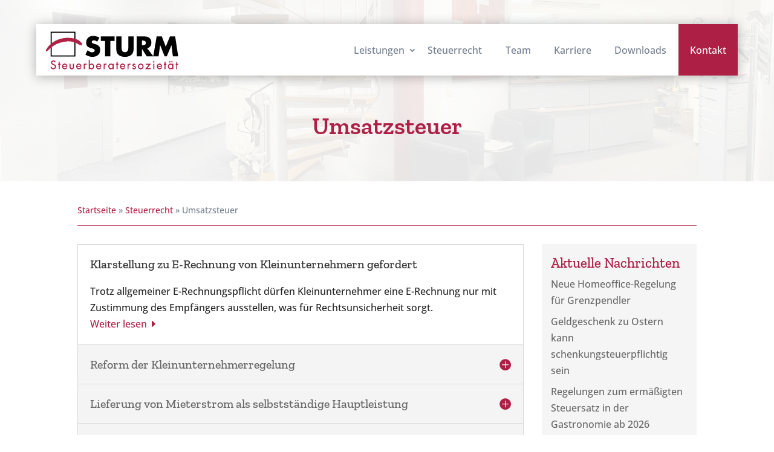

--- FILE ---
content_type: text/css
request_url: https://www.steuerberatung-sturm.de/wp-content/themes/divi-child/style.css?ver=6.5.7
body_size: 1472
content:
/*
 Theme Name:   Divi Child Theme
 Description:  Divi Child Theme
 Author:       point of media
 Author URI:   https://www.pointofmedia.de
 Template:     Divi
 Version:      1.0
 Text Domain:  divi-child
*/

/* accordion */
#accordion, #accordion div.ui-accordion-content-active + h2:not(.ui-accordion-header-active) {
	border-top: 1px solid #d9d9d9;
}
#accordion, #accordion h2.ui-accordion-header:not(.ui-accordion-header-active):not(:last-of-type), #accordion div:not(.ui-accordion-content-active):last-of-type {
	border-bottom: 1px solid #d9d9d9;
}
#accordion div.ui-accordion-content {
	border-right: 1px solid #d9d9d9;
	border-left: 1px solid #d9d9d9;
}
#accordion h2 {
	position: relative;
	font-size: 20px;
	line-height: 1.2em;
	border-right: 1px solid #d9d9d9;
	border-left: 1px solid #d9d9d9;
	cursor: pointer;
}
#accordion h2:not(.ui-accordion-header-active):not(.ui-accordion-header-collapsed):after, #accordion h2.ui-accordion-header-collapsed:after {
	content: "\E050";
}
#accordion h2:after, #accordion p a:after {
	position: absolute;
	top: 50%;
	right: 20px;
	transform: translateY(-50%);
	font-family: 'ETmodules';
	font-size: 20px;
	color: #AE1F45;
	-webkit-font-smoothing: antialiased;
	-moz-osx-font-smoothing: grayscale;
	cursor: pointer;
}
#accordion h2.ui-accordion-header-active {
	padding: 20px;
	color: #333;
}
#accordion h2:not(.ui-accordion-header-active) {
	padding: 20px 50px 20px 20px;
	background-color: #f4f4f4;
	color: #666;
}
#accordion p {
	padding: 0 20px 20px 20px;
}
#accordion p a {
	position: relative;
	padding-right: 40px;
	white-space: nowrap;
}
#accordion p a:after {
	content: "\45";
}
/* /accordion */

/* borlabs cookie */
.BorlabsCookie ._brlbs-content-blocker {
	display: -webkit-box;
	display: -webkit-flex;
	display: -ms-flexbox;
	display: flex;
}
.BorlabsCookie ._brlbs-content-blocker ._brlbs-google-maps {
	width: 100%;
	margin: 0;
	background: url('/wp-content/plugins/borlabs-cookie/images/cb-maps.png') center no-repeat;
	background-size: cover;
}
.BorlabsCookie ._brlbs-content-blocker ._brlbs-google-maps ._brlbs-caption {
	left: 50%;
	max-width: 720px;
	transform: translate(-50%, -50%);
}
.BorlabsCookie ._brlbs-content-blocker ._brlbs-google-maps ._brlbs-thumbnail {
	visibility: hidden;
}
/* /borlabs cookie */

/* header */
body.home #et-boc > header > div {
	min-height: 620px;
}
@media (min-width: 981px) {
	body.home #et-boc > header {
		min-height: 800px;
	}
}
@media (max-width: 980px) {
	body.home #et-boc > header {
		min-height: 100vw;
	}
}
/* /header */

/* info service news content */
.info-service-news-content ul {
	padding: 0;
	text-align: center;
	list-style-type: none;
}
.info-service-news-content ul li {
	line-height: 1.7em;
}
.info-service-news-content ul li a {
	padding-bottom: 8px;
	font-size: 18px;
	color: #FFF;
	transition: color 300ms ease 0ms;
}
.info-service-news-content ul li a:hover {
	color: rgba(255,255,255,0.7);
}
/* /info service news content */

/* info service heading */
.heading1, .heading2, .heading3, .heading4 {
	display: inline-block;
	margin: 0;
	padding: 0 0 20px 0;
	line-height: 1em;
	font-family: 'Zilla Slab', Georgia, "Times New Roman", serif;
	font-weight: 500;
	color: #ae1f45;
}
.heading1 {
	font-size: 34px;
}
.heading2 {
	font-size: 29px;
}
.heading3 {
	font-size: 24px;
}
.heading4 {
	font-size: 21px;
}
/* /info service heading */

/* info service pagination */
.next-page, .overview-page, .previous-page {
	margin: 10px 0;
}
.next-page a, .overview-page a, .previous-page a {
	position: relative;
}
.next-page a:after, .overview-page a:after, .previous-page a:before {
	position: absolute;
	top: 50%;
	transform: translateY(-50%);
	font-family: 'ETmodules';
	font-size: 20px;
	color: #AE1F45;
	-webkit-font-smoothing: antialiased;
	-moz-osx-font-smoothing: grayscale;
	cursor: pointer;
}
.next-page a:after {
	content: "\45";
	right: -20px;
}
.overview-page a:after {
	content: "\42";
	right: -20px;
}
.previous-page a:before {
	content: "\44";
	left: -20px;
}
@media (min-width: 480px) {
	.next-page, .overview-page {
		text-align: right;
	}
	.next-page, .overview-page, .previous-page {
		display: inline-block;
		width: 50%;
	}
	.next-page a, .overview-page a {
		margin-right: 20px;
	}
	.previous-page a {
		margin-left: 20px;
	}
}
@media (max-width: 479px) {
	.next-page, .overview-page, .previous-page {
		text-align: center;
	}
}
/* /info service single page */

/* info service sidebar */
#main-content .info-service-main-content-not-found {
	padding: 100px 0;
	text-align: center;
}
#main-content .info-service-widget-not-found {
	color: #666;
}
/* /info service sidebar */

/* menu */
@media (min-width: 1921px) {
	#et-boc #main-menu-wrapper .et_pb_menu ul.et-menu > li > a {
		padding-left: 29px !important;
		padding-right: 29px !important;
	}
	#et-boc #main-menu-wrapper .et_pb_menu ul.et-menu .menu-item-has-children > a:first-child::after {
		right: 9px;
	}
}
@media (max-width: 1920px) {
	#et-boc #main-menu-wrapper .et_pb_menu ul.et-menu > li > a {
		padding-left: 1.5vw !important;
		padding-right: 1.5vw !important;
	}
	#et-boc #main-menu-wrapper .et_pb_menu ul.et-menu .menu-item-has-children > a:first-child::after {
		right: calc(1.5vw - 20px);
	}
}
/* /menu */

--- FILE ---
content_type: text/css
request_url: https://www.steuerberatung-sturm.de/wp-content/et-cache/global/et-divi-customizer-global.min.css?ver=1768984568
body_size: 2929
content:
body,.et_pb_column_1_2 .et_quote_content blockquote cite,.et_pb_column_1_2 .et_link_content a.et_link_main_url,.et_pb_column_1_3 .et_quote_content blockquote cite,.et_pb_column_3_8 .et_quote_content blockquote cite,.et_pb_column_1_4 .et_quote_content blockquote cite,.et_pb_blog_grid .et_quote_content blockquote cite,.et_pb_column_1_3 .et_link_content a.et_link_main_url,.et_pb_column_3_8 .et_link_content a.et_link_main_url,.et_pb_column_1_4 .et_link_content a.et_link_main_url,.et_pb_blog_grid .et_link_content a.et_link_main_url,body .et_pb_bg_layout_light .et_pb_post p,body .et_pb_bg_layout_dark .et_pb_post p{font-size:16px}.et_pb_slide_content,.et_pb_best_value{font-size:18px}body{color:#242424}h1,h2,h3,h4,h5,h6{color:#ae1f45}#et_search_icon:hover,.mobile_menu_bar:before,.mobile_menu_bar:after,.et_toggle_slide_menu:after,.et-social-icon a:hover,.et_pb_sum,.et_pb_pricing li a,.et_pb_pricing_table_button,.et_overlay:before,.entry-summary p.price ins,.et_pb_member_social_links a:hover,.et_pb_widget li a:hover,.et_pb_filterable_portfolio .et_pb_portfolio_filters li a.active,.et_pb_filterable_portfolio .et_pb_portofolio_pagination ul li a.active,.et_pb_gallery .et_pb_gallery_pagination ul li a.active,.wp-pagenavi span.current,.wp-pagenavi a:hover,.nav-single a,.tagged_as a,.posted_in a{color:#ae1f45}.et_pb_contact_submit,.et_password_protected_form .et_submit_button,.et_pb_bg_layout_light .et_pb_newsletter_button,.comment-reply-link,.form-submit .et_pb_button,.et_pb_bg_layout_light .et_pb_promo_button,.et_pb_bg_layout_light .et_pb_more_button,.et_pb_contact p input[type="checkbox"]:checked+label i:before,.et_pb_bg_layout_light.et_pb_module.et_pb_button{color:#ae1f45}.footer-widget h4{color:#ae1f45}.et-search-form,.nav li ul,.et_mobile_menu,.footer-widget li:before,.et_pb_pricing li:before,blockquote{border-color:#ae1f45}.et_pb_counter_amount,.et_pb_featured_table .et_pb_pricing_heading,.et_quote_content,.et_link_content,.et_audio_content,.et_pb_post_slider.et_pb_bg_layout_dark,.et_slide_in_menu_container,.et_pb_contact p input[type="radio"]:checked+label i:before{background-color:#ae1f45}.container,.et_pb_row,.et_pb_slider .et_pb_container,.et_pb_fullwidth_section .et_pb_title_container,.et_pb_fullwidth_section .et_pb_title_featured_container,.et_pb_fullwidth_header:not(.et_pb_fullscreen) .et_pb_fullwidth_header_container{max-width:1160px}.et_boxed_layout #page-container,.et_boxed_layout.et_non_fixed_nav.et_transparent_nav #page-container #top-header,.et_boxed_layout.et_non_fixed_nav.et_transparent_nav #page-container #main-header,.et_fixed_nav.et_boxed_layout #page-container #top-header,.et_fixed_nav.et_boxed_layout #page-container #main-header,.et_boxed_layout #page-container .container,.et_boxed_layout #page-container .et_pb_row{max-width:1320px}a{color:#ae1f45}.nav li ul{border-color:#b22222}.et_secondary_nav_enabled #page-container #top-header{background-color:#f5f5f5!important}#et-secondary-nav li ul{background-color:#f5f5f5}#et-secondary-nav li ul{background-color:#ffffff}#top-header,#top-header a{color:#717c8c}#et-secondary-nav li ul a{color:#b2b9c4}.et_header_style_centered .mobile_nav .select_page,.et_header_style_split .mobile_nav .select_page,.et_nav_text_color_light #top-menu>li>a,.et_nav_text_color_dark #top-menu>li>a,#top-menu a,.et_mobile_menu li a,.et_nav_text_color_light .et_mobile_menu li a,.et_nav_text_color_dark .et_mobile_menu li a,#et_search_icon:before,.et_search_form_container input,span.et_close_search_field:after,#et-top-navigation .et-cart-info{color:rgba(113,124,140,0.6)}.et_search_form_container input::-moz-placeholder{color:rgba(113,124,140,0.6)}.et_search_form_container input::-webkit-input-placeholder{color:rgba(113,124,140,0.6)}.et_search_form_container input:-ms-input-placeholder{color:rgba(113,124,140,0.6)}#main-header .nav li ul a{color:rgba(113,124,140,0.7)}#top-menu li.current-menu-ancestor>a,#top-menu li.current-menu-item>a,#top-menu li.current_page_item>a{color:#b22222}#main-footer .footer-widget h4,#main-footer .widget_block h1,#main-footer .widget_block h2,#main-footer .widget_block h3,#main-footer .widget_block h4,#main-footer .widget_block h5,#main-footer .widget_block h6{color:#ae1f45}.footer-widget li:before{border-color:#ae1f45}#footer-widgets .footer-widget li:before{top:10.6px}@media only screen and (min-width:981px){.et_pb_section{padding:0% 0}.et_pb_fullwidth_section{padding:0}.et_pb_row{padding:0% 0}#logo{max-height:89%}.et_pb_svg_logo #logo{height:89%}.et_header_style_centered.et_hide_primary_logo #main-header:not(.et-fixed-header) .logo_container,.et_header_style_centered.et_hide_fixed_logo #main-header.et-fixed-header .logo_container{height:11.88px}.et_fixed_nav #page-container .et-fixed-header#top-header{background-color:#f5f5f5!important}.et_fixed_nav #page-container .et-fixed-header#top-header #et-secondary-nav li ul{background-color:#f5f5f5}.et-fixed-header #top-menu a,.et-fixed-header #et_search_icon:before,.et-fixed-header #et_top_search .et-search-form input,.et-fixed-header .et_search_form_container input,.et-fixed-header .et_close_search_field:after,.et-fixed-header #et-top-navigation .et-cart-info{color:rgba(113,124,140,0.6)!important}.et-fixed-header .et_search_form_container input::-moz-placeholder{color:rgba(113,124,140,0.6)!important}.et-fixed-header .et_search_form_container input::-webkit-input-placeholder{color:rgba(113,124,140,0.6)!important}.et-fixed-header .et_search_form_container input:-ms-input-placeholder{color:rgba(113,124,140,0.6)!important}.et-fixed-header #top-menu li.current-menu-ancestor>a,.et-fixed-header #top-menu li.current-menu-item>a,.et-fixed-header #top-menu li.current_page_item>a{color:#b22222!important}.et-fixed-header#top-header a{color:#717c8c}}@media only screen and (min-width:1450px){.et_pb_row{padding:0px 0}.et_pb_section{padding:0px 0}.single.et_pb_pagebuilder_layout.et_full_width_page .et_post_meta_wrapper{padding-top:0px}.et_pb_fullwidth_section{padding:0}}h1,h1.et_pb_contact_main_title,.et_pb_title_container h1{font-size:40px}h2,.product .related h2,.et_pb_column_1_2 .et_quote_content blockquote p{font-size:34px}h3{font-size:29px}h4,.et_pb_circle_counter h3,.et_pb_number_counter h3,.et_pb_column_1_3 .et_pb_post h2,.et_pb_column_1_4 .et_pb_post h2,.et_pb_blog_grid h2,.et_pb_column_1_3 .et_quote_content blockquote p,.et_pb_column_3_8 .et_quote_content blockquote p,.et_pb_column_1_4 .et_quote_content blockquote p,.et_pb_blog_grid .et_quote_content blockquote p,.et_pb_column_1_3 .et_link_content h2,.et_pb_column_3_8 .et_link_content h2,.et_pb_column_1_4 .et_link_content h2,.et_pb_blog_grid .et_link_content h2,.et_pb_column_1_3 .et_audio_content h2,.et_pb_column_3_8 .et_audio_content h2,.et_pb_column_1_4 .et_audio_content h2,.et_pb_blog_grid .et_audio_content h2,.et_pb_column_3_8 .et_pb_audio_module_content h2,.et_pb_column_1_3 .et_pb_audio_module_content h2,.et_pb_gallery_grid .et_pb_gallery_item h3,.et_pb_portfolio_grid .et_pb_portfolio_item h2,.et_pb_filterable_portfolio_grid .et_pb_portfolio_item h2{font-size:24px}h5{font-size:21px}h6{font-size:18px}.et_pb_slide_description .et_pb_slide_title{font-size:61px}.et_pb_gallery_grid .et_pb_gallery_item h3,.et_pb_portfolio_grid .et_pb_portfolio_item h2,.et_pb_filterable_portfolio_grid .et_pb_portfolio_item h2,.et_pb_column_1_4 .et_pb_audio_module_content h2{font-size:21px}@media only screen and (max-width:980px){.et_pb_row,.et_pb_column .et_pb_row_inner{padding:0px 0}}@media only screen and (max-width:767px){.et_pb_section{padding:21px 0}.et_pb_section.et_pb_fullwidth_section{padding:0}}	h1,h2,h3,h4,h5,h6{font-family:'Zilla Slab',Georgia,"Times New Roman",serif}body,input,textarea,select{font-family:'Open Sans',Helvetica,Arial,Lucida,sans-serif}#main-header,#et-top-navigation{font-family:'Lato',Helvetica,Arial,Lucida,sans-serif}#top-header .container{font-family:'Lato',Helvetica,Arial,Lucida,sans-serif}.et-l .et-l--post .et_builder_inner_content .et_pb_row{width:100%}div.pomInfoText:hover .et-pb-icon{color:#fff;background-color:#ae1f45}div.pomInfoText .et-pb-icon{transition:color 0.25s ease-in-out,background-color 0.25s ease-in-out}.et_pb_post_extra.el_dbe_vertical_grid .entry-title{border:0}#contact-form-bg-wrapper .et_pb_contact_field .input[type="checkbox"]+label:active{color:#FFF!important}#contact-form-bg-wrapper .et_pb_contact_form .et_pb_contact_field_options_title,#contact-form-bg-wrapper .et-pb-contact-message{color:#FFF}#contact-form-bg-wrapper .et-pb-contact-message>p{text-align:center}.et_pb_contact_field .input+label i:before{color:#000!important}@media (min-width:981px){#contact-form-bg-wrapper .et-pb-contact-message>ul{width:50%;margin:0 auto}}.et-fb-app-frame #main-content #default-bg-img.et_pb_section>.et_pb_row.et-fb-iframe-ancestor{z-index:4!important}.bg-img-wrapper.et_pb_section{position:fixed!important;height:calc(100vh + 300px)}@media (max-width:980px){.switch-mobile-col-2{display:-webkit-box;display:-moz-box;display:-ms-flexbox;display:-webkit-flex;display:flex;-webkit-flex-direction:column;-moz-flex-direction:column;-ms-flex-direction:column;-o-flex-direction:column;flex-direction:column}.switch-mobile-col-2 .et_pb_column:first-child{order:2}.switch-mobile-col-2 .et_pb_column:last-child{order:1}}.et-waypoint:not(.et_pb_counters),.et-db #et-boc .et-l .et-waypoint:not(.et_pb_counters){opacity:1}#pomFooterMenu1 ul,#pomFooterMenu2 ul{flex-direction:column}@media (max-width:980px){#pomFooterMenu1 .et_mobile_nav_menu,#pomFooterMenu2 .et_mobile_nav_menu{display:none}#pomFooterMenu1 .et_pb_menu__menu,#pomFooterMenu2 .et_pb_menu__menu{display:flex}#pomFooterMenu1 .et_pb_menu__wrap,#pomFooterMenu2 .et_pb_menu__wrap{flex:0 1 auto}#pomFooterMenu2 .et_pb_widget{margin-bottom:0}}.image-3-wrapper{display:flex;flex-wrap:wrap;gap:10px}@media (max-width:767px){.image-3-wrapper>div.et_pb_module{flex:0 0 100%}}@media (min-width:768px){.image-3-wrapper>div.et_pb_module{flex:0 0 calc(50% - 5px)}}@media (min-width:981px){.image-3-wrapper>div.et_pb_module{flex:0 0 calc(33.33% - 6.66px)}}#et-boc #main-menu-wrapper{padding-top:0}#et-boc #main-menu-wrapper .et_pb_column--with-menu,#main-menu-wrapper .et_pb_menu,#main-menu-wrapper .et_pb_menu_inner_container{height:100%;margin:auto}#et-boc #main-menu-wrapper .et_pb_menu ul>li.current-menu-ancestor>a,#et-boc #main-menu-wrapper .et_pb_menu ul>li.current-menu-item>a{color:#AE1F45!important}#et-boc #main-menu-wrapper .et_pb_menu ul.et-menu{margin:0}#et-boc #main-menu-wrapper .et_pb_menu ul.et-menu>li{padding:0}#et-boc #main-menu-wrapper .et_pb_menu ul.et-menu>li:last-child{background-color:#AE1F45;-webkit-transition:background-color 300ms ease 0ms;-moz-transition:background-color 300ms ease 0ms;-o-transition:background-color 300ms ease 0ms;transition:background-color 300ms ease 0ms}#et-boc #main-menu-wrapper .et_pb_menu ul.et-menu>li:last-child:hover{background-color:#be4c6a}#et-boc #main-menu-wrapper .et_pb_menu ul.et-menu>li a{padding-left:1vw;padding-right:1vw}#et-boc #main-menu-wrapper .et_pb_menu ul.et-menu>li:last-child a{color:#FFF!important}#et-boc #main-menu-wrapper .et_pb_menu ul.et-menu>li:nth-child(5) a{padding-right:2vw}@media (min-width:981px){#et-boc #main-menu-wrapper{overflow:initial!important}#et-boc #main-menu-wrapper .et_pb_menu__menu{order:2}#et-boc #main-menu-wrapper .et_pb_menu__search-button{order:1}}.no-hamburger-menu .et_mobile_nav_menu{display:none}.no-hamburger-menu .et_pb_menu__menu{display:block}.no-hamburger-menu.et_pb_menu .et_pb_menu__menu>nav>ul>li{margin:0;text-align:center;line-height:1.5em}@media (max-width:980px){.no-hamburger-menu.et_pb_menu .et_pb_menu__menu>nav>ul{-webkit-flex-direction:column;-moz-flex-direction:column;-ms-flex-direction:column;-o-flex-direction:column;flex-direction:column;-webkit-box-align:center;-moz-box-align:center;-ms-flex-align:center;-webkit-align-items:center;align-items:center}}@media (max-width:479px){.et_pb_gutters1 .et_pb_column .et_pb_blog_grid .column.size-1of1 .et_pb_post{margin-bottom:20px}}@media (max-width:767px){.et_pb_gutters1 .et_pb_column .et_pb_blog_grid .column.size-1of1 .et_pb_post{margin-bottom:20px}}@media (max-width:980px){.et_pb_gutters1 .et_pb_column .et_pb_blog_grid .column.size-1of2 .et_pb_post{margin-bottom:20px}.et_pb_gutters1 .et_pb_column .et_pb_blog_grid .column.size-1of2:first-child .et_pb_post{margin-right:10px}.et_pb_gutters1 .et_pb_column .et_pb_blog_grid .column.size-1of2:last-child .et_pb_post{margin-left:10px}}.et_pb_contact_field input[type=checkbox]:checked+label i:before{color:#AE1F45!important}

--- FILE ---
content_type: text/css
request_url: https://www.steuerberatung-sturm.de/wp-content/et-cache/2554/et-core-unified-cpt-tb-599-tb-3426-tb-56-deferred-2554.min.css?ver=1768989670
body_size: 1210
content:
.et_pb_section_0_tb_footer{border-top-width:2px;border-bottom-width:1px;border-top-color:#B2B9C4;border-bottom-color:#B2B9C4}.et_pb_section_0_tb_footer.et_pb_section{padding-top:20px;padding-bottom:20px;background-color:#AE1F45!important}.et_pb_section_0_tb_footer.section_has_divider.et_pb_bottom_divider .et_pb_bottom_inside_divider{background-image:url([data-uri]);background-size:100% 52px;bottom:0;height:52px;z-index:1;transform:scale(1,1)}.et_pb_text_6_tb_footer.et_pb_text,.et_pb_text_2_tb_footer h1,.et_pb_text_1_tb_footer h2,.et_pb_text_1_tb_footer.et_pb_text,.et_pb_text_3_tb_footer h1,.et_pb_text_4_tb_footer.et_pb_text,.et_pb_text_4_tb_footer.et_pb_text:hover,.et_pb_menu_1_tb_footer.et_pb_menu ul li a,.et_pb_text_5_tb_footer h1,.et_pb_menu_0_tb_footer.et_pb_menu ul li a,.et_pb_text_0_tb_footer h2,.et_pb_text_0_tb_footer.et_pb_text,.et_pb_menu_0_tb_footer.et_pb_menu ul li.current-menu-item a,.et_pb_menu_1_tb_footer.et_pb_menu ul li.current-menu-item a{color:#FFFFFF!important}.et_pb_text_0_tb_footer{font-weight:600;border-bottom-width:1px;border-bottom-color:#FFFFFF}.et_pb_text_0_tb_footer h1,.et_pb_text_1_tb_footer h1{font-weight:600}.et_pb_menu_0_tb_footer.et_pb_menu,.et_pb_menu_1_tb_footer.et_pb_menu{background-color:RGBA(0,0,0,0)}.et_pb_menu_0_tb_footer.et_pb_menu .et_mobile_menu,.et_pb_menu_0_tb_footer.et_pb_menu .et_mobile_menu ul,.et_pb_menu_0_tb_footer.et_pb_menu .nav li ul,.et_pb_menu_1_tb_footer.et_pb_menu .et_mobile_menu,.et_pb_menu_1_tb_footer.et_pb_menu .et_mobile_menu ul,.et_pb_menu_1_tb_footer.et_pb_menu .nav li ul{background-color:RGBA(0,0,0,0)!important}.et_pb_menu_1_tb_footer .et_pb_menu_inner_container>.et_pb_menu__logo-wrap,.et_pb_menu_1_tb_footer .et_pb_menu__logo-slot,.et_pb_menu_0_tb_footer .et_pb_menu_inner_container>.et_pb_menu__logo-wrap,.et_pb_menu_0_tb_footer .et_pb_menu__logo-slot{width:auto;max-width:100%}.et_pb_menu_0_tb_footer .et_pb_menu_inner_container>.et_pb_menu__logo-wrap .et_pb_menu__logo img,.et_pb_menu_0_tb_footer .et_pb_menu__logo-slot .et_pb_menu__logo-wrap img,.et_pb_menu_1_tb_footer .et_pb_menu_inner_container>.et_pb_menu__logo-wrap .et_pb_menu__logo img,.et_pb_menu_1_tb_footer .et_pb_menu__logo-slot .et_pb_menu__logo-wrap img{height:auto;max-height:none}.et_pb_menu_1_tb_footer .et_pb_menu__icon.et_pb_menu__search-button,.et_pb_menu_1_tb_footer .et_pb_menu__icon.et_pb_menu__close-search-button,.et_pb_menu_0_tb_footer .mobile_nav .mobile_menu_bar:before,.et_pb_menu_0_tb_footer .et_pb_menu__icon.et_pb_menu__search-button,.et_pb_menu_0_tb_footer .et_pb_menu__icon.et_pb_menu__close-search-button,.et_pb_menu_0_tb_footer .et_pb_menu__icon.et_pb_menu__cart-button,.et_pb_menu_1_tb_footer .et_pb_menu__icon.et_pb_menu__cart-button,.et_pb_menu_1_tb_footer .mobile_nav .mobile_menu_bar:before{color:#ae1f45}.et_pb_text_1_tb_footer{font-weight:600;border-bottom-width:1px;border-bottom-color:#FFFFFF;padding-bottom:0px!important}.et_pb_sidebar_0_tb_footer.et_pb_widget_area,.et_pb_sidebar_0_tb_footer.et_pb_widget_area li,.et_pb_sidebar_0_tb_footer.et_pb_widget_area li:before,.et_pb_sidebar_0_tb_footer.et_pb_widget_area a{font-size:14px;color:#FFFFFF!important;transition:color 300ms ease 0ms}.et_pb_sidebar_0_tb_footer.et_pb_widget_area:hover,.et_pb_sidebar_0_tb_footer.et_pb_widget_area li:hover,.et_pb_sidebar_0_tb_footer.et_pb_widget_area li:hover:before,.et_pb_sidebar_0_tb_footer.et_pb_widget_area a:hover{color:rgba(255,255,255,0.7)!important}.et_pb_sidebar_0_tb_footer{margin-bottom:0px!important}.et_pb_text_2_tb_footer h2,.et_pb_text_3_tb_footer h2,.et_pb_text_5_tb_footer h2{font-weight:600;color:#FFFFFF!important}.et_pb_text_5_tb_footer,.et_pb_text_2_tb_footer,.et_pb_text_3_tb_footer{border-bottom-width:1px;border-bottom-color:#FFFFFF;padding-bottom:0px!important}.et_pb_image_0_tb_footer{text-align:left;margin-left:0}.et_pb_text_8_tb_footer,.et_pb_text_4_tb_footer,.et_pb_text_7_tb_footer,.et_pb_text_6_tb_footer{font-size:14px}.et_pb_text_4_tb_footer.et_pb_text a{color:#ffffff!important}.et_pb_text_4_tb_footer.et_pb_text a:hover{color:rgba(255,255,255,0.8)!important}.et_pb_text_4_tb_footer.et_pb_text,.et_pb_text_4_tb_footer.et_pb_text a{transition:color 300ms ease 0ms}.et_pb_text_6_tb_footer.et_pb_text a{color:#B22222!important}.et_pb_section_1_tb_footer{height:auto}.et_pb_section_1_tb_footer.et_pb_section{padding-top:10px;padding-bottom:10px;background-color:#F5F5F5!important}.et_pb_row_1_tb_footer{min-height:auto}.et_pb_text_7_tb_footer.et_pb_text,.et_pb_text_7_tb_footer h1,.et_pb_text_7_tb_footer h3{color:#000000!important}.et_pb_row_1_tb_footer.et_pb_row,.et_pb_text_7_tb_footer.et_pb_module,.et_pb_text_8_tb_footer.et_pb_module{margin-left:auto!important;margin-right:auto!important}@media only screen and (max-width:980px){.et_pb_section_0_tb_footer{border-top-width:2px;border-bottom-width:1px;border-top-color:#B2B9C4;border-bottom-color:#B2B9C4}.et_pb_section_0_tb_footer.et_pb_section{padding-bottom:65px}.et_pb_text_0_tb_footer{border-bottom-width:1px;border-bottom-color:#FFFFFF}.et_pb_text_1_tb_footer,.et_pb_text_2_tb_footer,.et_pb_text_3_tb_footer,.et_pb_text_5_tb_footer{border-bottom-width:1px;border-bottom-color:#FFFFFF;margin-top:30px!important}.et_pb_image_0_tb_footer{margin-top:20px!important;margin-bottom:20px!important}.et_pb_image_0_tb_footer .et_pb_image_wrap img{width:auto}.et_pb_section_1_tb_footer{height:auto}.et_pb_section_1_tb_footer.et_pb_section{margin-bottom:0px}.et_pb_row_1_tb_footer{min-height:auto}.et_pb_text_7_tb_footer{max-width:45%}.et_pb_text_8_tb_footer{padding-bottom:0px!important;width:100%;max-width:39%}}@media only screen and (max-width:767px){.et_pb_section_0_tb_footer{border-top-width:2px;border-bottom-width:1px;border-top-color:#B2B9C4;border-bottom-color:#B2B9C4}.et_pb_text_0_tb_footer{border-bottom-width:1px;border-bottom-color:#FFFFFF}.et_pb_text_1_tb_footer,.et_pb_text_2_tb_footer,.et_pb_text_3_tb_footer,.et_pb_text_5_tb_footer{border-bottom-width:1px;border-bottom-color:#FFFFFF;margin-top:30px!important}.et_pb_image_0_tb_footer{margin-top:20px!important;margin-bottom:20px!important}.et_pb_image_0_tb_footer .et_pb_image_wrap img{width:auto}.et_pb_section_1_tb_footer{height:auto}.et_pb_row_1_tb_footer{min-height:auto}.et_pb_text_7_tb_footer{max-width:92%}.et_pb_text_8_tb_footer{max-width:79%}}